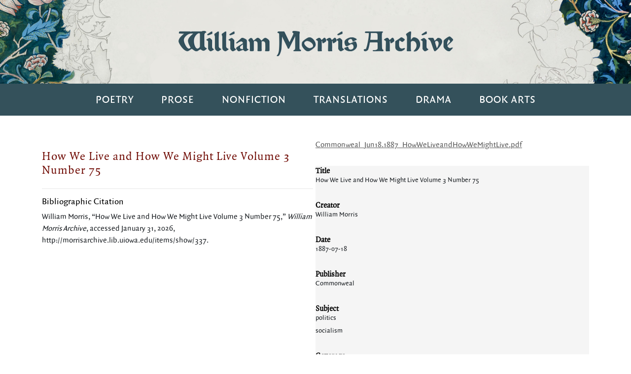

--- FILE ---
content_type: text/html; charset=utf-8
request_url: http://morrisarchive.lib.uiowa.edu/items/show/337
body_size: 3547
content:
<!DOCTYPE html>
<!-- s-lib022 -->
<html class="" lang="en-US">
<head>
    <!--Site Specific - Google tag (gtag.js) --> <script async src="https://www.googletagmanager.com/gtag/js?id=G-MJF3BP8WLB"></script> <script> window.dataLayer = window.dataLayer || []; function gtag(){dataLayer.push(arguments);} gtag('js', new Date()); gtag('config', 'G-MJF3BP8WLB'); </script>
    <!--Combined Analytics - Google tag (gtag.js) --> <script async src="https://www.googletagmanager.com/gtag/js?id=G-DWD47TCY4T"></script> <script> window.dataLayer = window.dataLayer || []; function gtag(){dataLayer.push(arguments);} gtag('js', new Date()); gtag('config', 'G-DWD47TCY4T'); </script>

  
    <meta charset="utf-8">
    <meta name="viewport" content="width=device-width, initial-scale=1.0, maximum-scale=5.0, user-scalable=yes">
                    <title>How We Live and How We Might Live Volume 3 Number 75 &middot; William Morris Archive</title>

    <link rel="alternate" type="application/rss+xml" title="Omeka RSS Feed" href="/items/browse?output=rss2" /><link rel="alternate" type="application/atom+xml" title="Omeka Atom Feed" href="/items/browse?output=atom" />
    <!-- Plugin Stuff -->
    
    <!-- Stylesheets -->
    <link href="//fonts.googleapis.com/css?family=Arvo:400" media="screen" rel="stylesheet" type="text/css" >
    <link href="/application/views/scripts/css/admin-bar.css" media="screen" rel="stylesheet" type="text/css" >
    <link href="https://maxcdn.bootstrapcdn.com/bootstrap/4.0.0/css/bootstrap.min.css" media="all" rel="stylesheet" type="text/css" >
    <link href="https://cdnjs.cloudflare.com/ajax/libs/font-awesome/5.9.0/css/all.min.css" media="all" rel="stylesheet" type="text/css" >    
        <link href="/application/views/scripts/css/public.css?v=3.1" media="screen" rel="stylesheet" type="text/css" >
<link href="/plugins/OmekaFootnotesJS/views/public/css/bigfoot-default.css?v=3.1" media="all" rel="stylesheet" type="text/css" >
<link href="/plugins/OmekaFootnotesJS/views/public/css/bigfoot-number.css?v=3.1" media="all" rel="stylesheet" type="text/css" >
<link href="/plugins/Geolocation/views/shared/javascripts/leaflet/leaflet.css?v=3.2.3" media="" rel="stylesheet" type="text/css" >
<link href="/plugins/Geolocation/views/shared/css/geolocation-marker.css?v=3.2.3" media="" rel="stylesheet" type="text/css" >
<link href="/plugins/Geolocation/views/shared/javascripts/leaflet-markercluster/MarkerCluster.css?v=3.2.3" media="" rel="stylesheet" type="text/css" >
<link href="/plugins/Geolocation/views/shared/javascripts/leaflet-markercluster/MarkerCluster.Default.css?v=3.2.3" media="" rel="stylesheet" type="text/css" >
<link href="/plugins/ShortcodeCarousel/views/public/css/jcarousel.responsive.css?v=3.1" media="all" rel="stylesheet" type="text/css" >
<link href="/themes/lancelot-ada/css/style.css?v=3.1" media="all" rel="stylesheet" type="text/css" >
    <!-- JavaScripts -->
        <script type="text/javascript" src="//ajax.googleapis.com/ajax/libs/jquery/3.6.0/jquery.min.js"></script>
<script type="text/javascript">
    //<!--
    window.jQuery || document.write("<script type=\"text\/javascript\" src=\"\/application\/views\/scripts\/javascripts\/vendor\/jquery.js?v=3.1\" charset=\"utf-8\"><\/script>")    //-->
</script>
<script type="text/javascript" src="//ajax.googleapis.com/ajax/libs/jqueryui/1.12.1/jquery-ui.min.js"></script>
<script type="text/javascript">
    //<!--
    window.jQuery.ui || document.write("<script type=\"text\/javascript\" src=\"\/application\/views\/scripts\/javascripts\/vendor\/jquery-ui.js?v=3.1\" charset=\"utf-8\"><\/script>")    //-->
</script>
<script type="text/javascript" src="/application/views/scripts/javascripts/vendor/jquery.ui.touch-punch.js"></script>
<script type="text/javascript">
    //<!--
    jQuery.noConflict();    //-->
</script>
<script type="text/javascript" src="/plugins/OmekaFootnotesJS/views/public/javascripts/bigfoot.js?v=3.1"></script>
<script type="text/javascript">
    //<!--
    var bigfoot = jQuery.bigfoot({activateOnHover:false,deleteOnUnhover:false,});    //-->
</script>
<script type="text/javascript" src="/plugins/Geolocation/views/shared/javascripts/leaflet/leaflet.js?v=3.2.3"></script>
<script type="text/javascript" src="/plugins/Geolocation/views/shared/javascripts/leaflet/leaflet-providers.js?v=3.2.3"></script>
<script type="text/javascript" src="/plugins/Geolocation/views/shared/javascripts/map.js?v=3.2.3"></script>
<script type="text/javascript" src="/plugins/Geolocation/views/shared/javascripts/leaflet-markercluster/leaflet.markercluster.js?v=3.2.3"></script>
<script type="text/javascript" src="/plugins/ShortcodeCarousel/views/public/javascripts/jcarousel.responsive.js?v=3.1"></script>
<script type="text/javascript" src="/plugins/ShortcodeCarousel/views/public/javascripts/jquery.jcarousel.min.js?v=3.1"></script>    <!-- Global site tag (gtag.js) - Google Analytics -->
    <script async src="https://www.googletagmanager.com/gtag/js?id=G-WKQL7QYZXK"></script>
    <script>
    window.dataLayer = window.dataLayer || [];
    function gtag(){dataLayer.push(arguments);}
    gtag('js', new Date());

    gtag('config', 'G-WKQL7QYZXK');
    </script>
</head>
<a class="skip-link" href="#main-content">Skip to main content</a>
<div class="container-fluid hero" role="banner">
		<div class="container">
			<h1 class="text-center"><a id="wordmark" href="http://morrisarchive.lib.uiowa.edu">William Morris Archive</a></h1>
		</div>
	</div>
	<nav class="navbar navbar-expand-lg navbar-dark" role="navigation" aria-label="Primary">
		<button class="navbar-toggler" type="button" data-toggle="collapse" data-target="#navbarNavDropdown" aria-controls="navbarNavDropdown" aria-expanded="false" aria-label="Toggle navigation">
			<span class="navbar-toggler-icon"></span>
		</button>
		<div class="collapse navbar-collapse" id="navbarNavDropdown">
			<ul class="navbar-nav">
				<li id="poetry" class="nav-item">
					<a  class="nav-link" href="http://morrisarchive.lib.uiowa.edu/exhibits/show/poetry">Poetry</a>
				</li>
				<li id="prose" class="nav-item">
					<a class="nav-link" href="http://morrisarchive.lib.uiowa.edu/exhibits/show/romances">Prose</a>
				</li>
				<li id="nonfiction"class="nav-item">
					<a  class="nav-link" href="http://morrisarchive.lib.uiowa.edu/exhibits/show/nonfictiondiariesessays">Nonfiction</a>
				</li>
				<li id="translations" class="nav-item">
					<a class="nav-link" href="http://morrisarchive.lib.uiowa.edu/exhibits/show/translations">Translations</a>
				</li>
				<li id="drama" class="nav-item">
					<a class="nav-link" href="http://morrisarchive.lib.uiowa.edu/exhibits/show/drama">Drama</a>
				</li>
				<li id="bookarts" class="nav-item">
					<a class="nav-link" href="http://morrisarchive.lib.uiowa.edu/exhibits/show/bookarts">Book Arts</a>
				</li>
			</ul>
		</div>
	</nav>
    <main id="main-content" tabindex="-1">
    <div class="container" id="wrapper">
    <div id="content">
        <script>
        let url = window.location.href
        if (url.includes("/exhibits/show/poetry")) {
            let el = document.getElementById('poetry')
            el.style.backgroundColor = '#022742'
            el.setAttribute('aria-current', 'page')
        }
        if (url.includes("/exhibits/show/romances")) {
            let el = document.getElementById('prose')
            el.style.backgroundColor = '#022742'
            el.setAttribute('aria-current', 'page')
        }
        if (url.includes("/exhibits/show/nonfictiondiariesessays")) {
            let el = document.getElementById('nonfiction')
            el.style.backgroundColor = '#022742'
            el.setAttribute('aria-current', 'page')
        }
        if (url.includes("/exhibits/show/translations")) {
            let el = document.getElementById('translations')
            el.style.backgroundColor = '#022742'
            el.setAttribute('aria-current', 'page')
        }
        if (url.includes("/exhibits/show/drama")) {
            let el = document.getElementById('drama')
            el.style.backgroundColor = '#022742'
            el.setAttribute('aria-current', 'page')
        }
        if (url.includes("/exhibits/show/bookarts")) {
            let el = document.getElementById('bookarts')
            el.style.backgroundColor = '#022742'
            el.setAttribute('aria-current', 'page')
        }  

        </script>
<div class="container">
	<div class="row pt-5 pb-5 home">
		<div id="item-col-left" class="col-sm-6 col-12 mb-4">
            <div class="row">
                <h2>How We Live and How We Might Live Volume 3 Number 75</h2>
            </div>
            <div class="row">
                <div class="col-xs-12">
                    <hr />
                    <h4>Bibliographic Citation</h4>
                    <div class="element-text">William Morris, &#8220;How We Live and How We Might Live Volume 3 Number 75,&#8221; <em>William Morris Archive</em>, accessed January 31, 2026, <span class="citation-url">http://morrisarchive.lib.uiowa.edu/items/show/337</span>.</div>
                </div>
            </div>   
            
			
		</div>
		<div id="item-col-right" class="col-sm-6 col-12">
        <div>
            <div class="item-file application-pdf"><object data="http://morrisarchive.lib.uiowa.edu/files/original/65b53eeda7d3aab2597e6afc7eeb53e8.pdf" type="application/pdf" style="width: 100%; height: 500px"><a href="http://morrisarchive.lib.uiowa.edu/files/original/65b53eeda7d3aab2597e6afc7eeb53e8.pdf">Commonweal_Jun18.1887_HowWeLiveandHowWeMightLive.pdf</a></object></div>            <div class="element-set">
            <div id="dublin-core-title" class="element">
        <h3>Title</h3>
                    <div class="element-text">How We Live and How We Might Live Volume 3 Number 75</div>
            </div><!-- end element -->
        <div id="dublin-core-creator" class="element">
        <h3>Creator</h3>
                    <div class="element-text">William Morris</div>
            </div><!-- end element -->
        <div id="dublin-core-date" class="element">
        <h3>Date</h3>
                    <div class="element-text">1887-07-18</div>
            </div><!-- end element -->
        <div id="dublin-core-publisher" class="element">
        <h3>Publisher</h3>
                    <div class="element-text">Commonweal</div>
            </div><!-- end element -->
        <div id="dublin-core-subject" class="element">
        <h3>Subject</h3>
                    <div class="element-text">politics</div>
                    <div class="element-text">socialism</div>
            </div><!-- end element -->
        <div id="dublin-core-coverage" class="element">
        <h3>Coverage</h3>
                    <div class="element-text">19th century</div>
                    <div class="element-text">contemporary</div>
            </div><!-- end element -->
        <div id="dublin-core-extent" class="element">
        <h3>Extent</h3>
                    <div class="element-text">pp. 194-195</div>
            </div><!-- end element -->
        <div id="dublin-core-type" class="element">
        <h3>Type</h3>
                    <div class="element-text">Prose</div>
            </div><!-- end element -->
        <div id="dublin-core-is-part-of" class="element">
        <h3>Is Part Of</h3>
                    <div class="element-text">Articles for Commonweal: &quot;The Official Organ of the Socialist League&quot;</div>
            </div><!-- end element -->
    </div><!-- end element-set -->
		
        </div>
    </div>

    </div>
    <div class="container">
      <div class="row">         
      </div>
      <div class="row">
         <div class="col-sm-3">
            <ul>
                <li id="previous-item" class="previous"></li>
            </ul>
         </div>
         <div class="col-sm">
         </div>
         <div class="col-sm">           
         </div>
         <div class="col-sm">
         </div>
         <div class="col-sm-3">
            <ul>
               <li id="next-item" class="next"></li>
            </ul>
         </div>
      </div>
   </div>
</div>

        </div><!-- end content -->
    </div>
    </main>
    
    <div class="container-fluid footer-decoration"></div>
	<footer class="container-fluid" role="contentinfo">
	    <div class="container">
    	    <nav aria-label="Footer">
    	        <ul class="nav footer-nav mb-4 justify-content-center">
    	        <li class="nav-item"><a class="nav-link" href="http://morrisarchive.lib.uiowa.edu/exhibits/show/resources/manuscripts">Manuscripts</a></li>
    	        <li class="nav-item"><a class="nav-link" href="http://morrisarchive.lib.uiowa.edu/exhibits/show/resources/periodicals">Periodicals</a></li>
    	        <li class="nav-item"><a class="nav-link" href="http://morrisarchive.lib.uiowa.edu/exhibits/show/resources/criticism">Criticism</a></li>
    	        <li class="nav-item"><a class="nav-link" href="http://morrisarchive.lib.uiowa.edu/exhibits/show/resources/indices">Indices</a></li>
    	        <li class="nav-item"><a class="nav-link" href="http://morrisarchive.lib.uiowa.edu/aboutmorrisarchive">About the Archive</a></li>
    	        <li class="nav-item"><a class="nav-link" href="http://morrisarchive.lib.uiowa.edu/life">Morris’s Life</a></li>
                <li class="nav-item"><a class="nav-link" href="http://morrisarchive.lib.uiowa.edu/items/search">Advanced Search</a></li>
                <!--
                <div id="searchbox" class="" role="search">

                                    </div> -->
    	        </ul>
    	    </nav>
    	    <div class="row">
        	    <div class="mx-auto">
                    <a href="https://williammorrissociety.org/"><img src="/themes/lancelot-ada/images/william-morris-society.png" alt="William Morris Society" width="87"></a>
            	    <a href="http://www.lib.uiowa.edu/"><img src="/themes/lancelot-ada/images/univ-iowa-libraries.png" alt="The University of Iowa Libraries" width="150"></a>
            	    <a href="http://www.lib.uiowa.edu/studio/"><img src="/themes/lancelot-ada/images/studio.png" alt="The Studio" width="171"></a>
        	    </div>
    	    </div>
	    </div>
    </footer>


        
    <script src="https://code.jquery.com/jquery-3.2.1.slim.min.js" integrity="sha384-KJ3o2DKtIkvYIK3UENzmM7KCkRr/rE9/Qpg6aAZGJwFDMVNA/GpGFF93hXpG5KkN" crossorigin="anonymous"></script>
    <script src="https://cdnjs.cloudflare.com/ajax/libs/popper.js/1.12.9/umd/popper.min.js" integrity="sha384-ApNbgh9B+Y1QKtv3Rn7W3mgPxhU9K/ScQsAP7hUibX39j7fakFPskvXusvfa0b4Q" crossorigin="anonymous"></script>
    <script src="https://maxcdn.bootstrapcdn.com/bootstrap/4.0.0/js/bootstrap.min.js" integrity="sha384-JZR6Spejh4U02d8jOt6vLEHfe/JQGiRRSQQxSfFWpi1MquVdAyjUar5+76PVCmYl" crossorigin="anonymous"></script>
 

        <script>
        $('ul').click(function(e) {
            e.stopPropagation();
            $(this).children().slideToggle();
        })
    </script>
</body>
</html>
